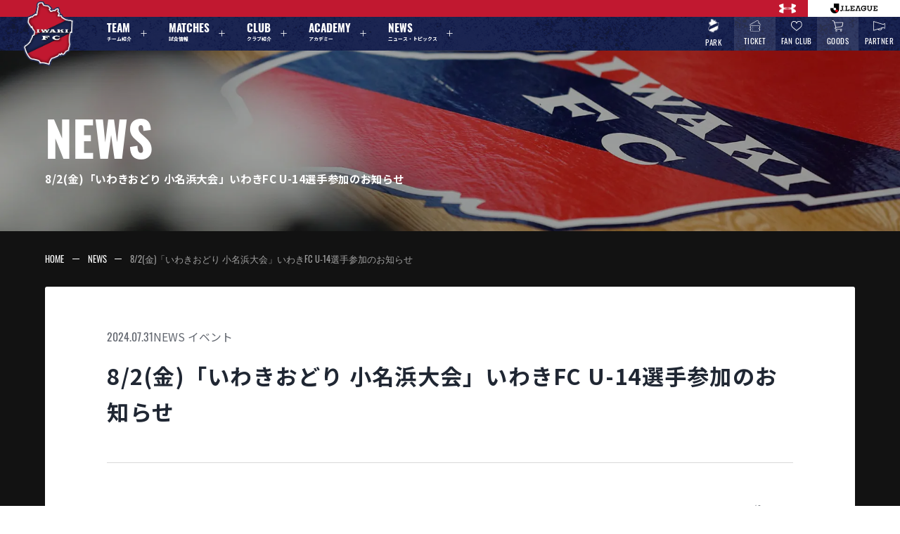

--- FILE ---
content_type: text/html; charset=UTF-8
request_url: http://iwakifc.com/2024/07/31/iwakiodorionahama0802/
body_size: 13210
content:
<!DOCTYPE html>
<html id="__wholeBody" dir="ltr" lang="ja" prefix="og: https://ogp.me/ns#" style="margin-top:0 !important;">
<head>

  <meta charset="UTF-8">
  <meta name="viewport" content="width=device-width, initial-scale=1">
  <meta name="msvalidate.01" content="A4860D545BD589454B89CA7E4D547ACB" />
  <link rel="profile" href="http://gmpg.org/xfn/11">
  <link rel="stylesheet" type="text/css" href="http://iwakifc.com/wp-content/themes/iwakifc-wp/assets/css/cssreset-min.css">
  <link rel="stylesheet" type="text/css" href="http://iwakifc.com/wp-content/themes/iwakifc-wp/assets/css/style.css?ver=20260122123156">
  <link rel="stylesheet" type="text/css" href="http://iwakifc.com/wp-content/themes/iwakifc-wp/assets/css/common_2205.css">
  <link rel="stylesheet" type="text/css" href="http://iwakifc.com/wp-content/themes/iwakifc-wp/assets/css/login.css">
  <link href="https://use.fontawesome.com/releases/v5.13.1/css/all.css" rel="stylesheet">

  <link rel="icon" type="image/png" href="http://iwakifc.com/wp-content/themes/iwakifc-wp/assets/images/__favicon.png" sizes="32x32" />
  <link rel="icon" type="image/png" href="http://iwakifc.com/wp-content/themes/iwakifc-wp/assets/images/__favicon.png" sizes="64x64" />
  <link rel="icon" type="image/png" href="http://iwakifc.com/wp-content/themes/iwakifc-wp/assets/images/__favicon.png" sizes="96x96" />
  <link rel="icon" type="image/png" href="http://iwakifc.com/wp-content/themes/iwakifc-wp/assets/images/__favicon.png" sizes="192x192" />
  <link rel="icon" type="image/png" href="http://iwakifc.com/wp-content/themes/iwakifc-wp/assets/images/__favicon.png" sizes="256x256" />
  <link rel="icon" type="image/png" href="http://iwakifc.com/wp-content/themes/iwakifc-wp/assets/images/__favicon.png" sizes="512x512" />
  <script>(function(html){html.className = html.className.replace(/\bno-js\b/,'js')})(document.documentElement);</script>
<title>8/2(金)「いわきおどり 小名浜大会」いわきFC U-14選手参加のお知らせ - いわきFC Official Site</title>

		<!-- All in One SEO 4.9.3 - aioseo.com -->
	<meta name="description" content="このたび、8月2日（金）に開催される「いわきおどり 小名浜大会」にいわきFC U-14の選手が参加いたしますの" />
	<meta name="robots" content="max-image-preview:large" />
	<meta name="author" content="栁澤凛"/>
	<link rel="canonical" href="http://iwakifc.com/2024/07/31/iwakiodorionahama0802/" />
	<meta name="generator" content="All in One SEO (AIOSEO) 4.9.3" />
		<meta property="og:locale" content="ja_JP" />
		<meta property="og:site_name" content="いわきFC Official Site -" />
		<meta property="og:type" content="article" />
		<meta property="og:title" content="8/2(金)「いわきおどり 小名浜大会」いわきFC U-14選手参加のお知らせ - いわきFC Official Site" />
		<meta property="og:description" content="このたび、8月2日（金）に開催される「いわきおどり 小名浜大会」にいわきFC U-14の選手が参加いたしますの" />
		<meta property="og:url" content="http://iwakifc.com/2024/07/31/iwakiodorionahama0802/" />
		<meta property="og:image" content="http://iwakifc.com/wp-content/uploads/2024/02/ogp_facebook.jpg" />
		<meta property="og:image:width" content="1640" />
		<meta property="og:image:height" content="856" />
		<meta property="article:published_time" content="2024-07-31T06:29:35+00:00" />
		<meta property="article:modified_time" content="2024-07-31T07:24:04+00:00" />
		<meta property="article:publisher" content="https://www.facebook.com/iwakifc.official/" />
		<meta name="twitter:card" content="summary_large_image" />
		<meta name="twitter:site" content="@IwakiFcOfficial" />
		<meta name="twitter:title" content="8/2(金)「いわきおどり 小名浜大会」いわきFC U-14選手参加のお知らせ - いわきFC Official Site" />
		<meta name="twitter:description" content="このたび、8月2日（金）に開催される「いわきおどり 小名浜大会」にいわきFC U-14の選手が参加いたしますの" />
		<meta name="twitter:creator" content="@IwakiFcOfficial" />
		<meta name="twitter:image" content="http://iwakifc.com/wp-content/uploads/2024/02/ogp.jpg" />
		<script type="application/ld+json" class="aioseo-schema">
			{"@context":"https:\/\/schema.org","@graph":[{"@type":"BlogPosting","@id":"http:\/\/iwakifc.com\/2024\/07\/31\/iwakiodorionahama0802\/#blogposting","name":"8\/2(\u91d1)\u300c\u3044\u308f\u304d\u304a\u3069\u308a \u5c0f\u540d\u6d5c\u5927\u4f1a\u300d\u3044\u308f\u304dFC U-14\u9078\u624b\u53c2\u52a0\u306e\u304a\u77e5\u3089\u305b - \u3044\u308f\u304dFC Official Site","headline":"8\/2(\u91d1)\u300c\u3044\u308f\u304d\u304a\u3069\u308a \u5c0f\u540d\u6d5c\u5927\u4f1a\u300d\u3044\u308f\u304dFC U-14\u9078\u624b\u53c2\u52a0\u306e\u304a\u77e5\u3089\u305b","author":{"@id":"http:\/\/iwakifc.com\/author\/yanagisawa\/#author"},"publisher":{"@id":"http:\/\/iwakifc.com\/#organization"},"image":{"@type":"ImageObject","url":"http:\/\/iwakifc.com\/wp-content\/uploads\/2024\/02\/cropped-favicon.png","@id":"http:\/\/iwakifc.com\/#articleImage","width":512,"height":512},"datePublished":"2024-07-31T15:29:35+09:00","dateModified":"2024-07-31T16:24:04+09:00","inLanguage":"ja","mainEntityOfPage":{"@id":"http:\/\/iwakifc.com\/2024\/07\/31\/iwakiodorionahama0802\/#webpage"},"isPartOf":{"@id":"http:\/\/iwakifc.com\/2024\/07\/31\/iwakiodorionahama0802\/#webpage"},"articleSection":"NEWS, \u30a4\u30d9\u30f3\u30c8"},{"@type":"BreadcrumbList","@id":"http:\/\/iwakifc.com\/2024\/07\/31\/iwakiodorionahama0802\/#breadcrumblist","itemListElement":[{"@type":"ListItem","@id":"http:\/\/iwakifc.com#listItem","position":1,"name":"\u5bb6","item":"http:\/\/iwakifc.com","nextItem":{"@type":"ListItem","@id":"http:\/\/iwakifc.com\/category\/news\/#listItem","name":"NEWS"}},{"@type":"ListItem","@id":"http:\/\/iwakifc.com\/category\/news\/#listItem","position":2,"name":"NEWS","item":"http:\/\/iwakifc.com\/category\/news\/","nextItem":{"@type":"ListItem","@id":"http:\/\/iwakifc.com\/category\/news\/events\/#listItem","name":"\u30a4\u30d9\u30f3\u30c8"},"previousItem":{"@type":"ListItem","@id":"http:\/\/iwakifc.com#listItem","name":"\u5bb6"}},{"@type":"ListItem","@id":"http:\/\/iwakifc.com\/category\/news\/events\/#listItem","position":3,"name":"\u30a4\u30d9\u30f3\u30c8","item":"http:\/\/iwakifc.com\/category\/news\/events\/","nextItem":{"@type":"ListItem","@id":"http:\/\/iwakifc.com\/2024\/07\/31\/iwakiodorionahama0802\/#listItem","name":"8\/2(\u91d1)\u300c\u3044\u308f\u304d\u304a\u3069\u308a \u5c0f\u540d\u6d5c\u5927\u4f1a\u300d\u3044\u308f\u304dFC U-14\u9078\u624b\u53c2\u52a0\u306e\u304a\u77e5\u3089\u305b"},"previousItem":{"@type":"ListItem","@id":"http:\/\/iwakifc.com\/category\/news\/#listItem","name":"NEWS"}},{"@type":"ListItem","@id":"http:\/\/iwakifc.com\/2024\/07\/31\/iwakiodorionahama0802\/#listItem","position":4,"name":"8\/2(\u91d1)\u300c\u3044\u308f\u304d\u304a\u3069\u308a \u5c0f\u540d\u6d5c\u5927\u4f1a\u300d\u3044\u308f\u304dFC U-14\u9078\u624b\u53c2\u52a0\u306e\u304a\u77e5\u3089\u305b","previousItem":{"@type":"ListItem","@id":"http:\/\/iwakifc.com\/category\/news\/events\/#listItem","name":"\u30a4\u30d9\u30f3\u30c8"}}]},{"@type":"Organization","@id":"http:\/\/iwakifc.com\/#organization","name":"\u3044\u308f\u304dFC Official Site","url":"http:\/\/iwakifc.com\/","logo":{"@type":"ImageObject","url":"http:\/\/iwakifc.com\/wp-content\/uploads\/2024\/02\/cropped-favicon.png","@id":"http:\/\/iwakifc.com\/2024\/07\/31\/iwakiodorionahama0802\/#organizationLogo","width":512,"height":512},"image":{"@id":"http:\/\/iwakifc.com\/2024\/07\/31\/iwakiodorionahama0802\/#organizationLogo"},"sameAs":["https:\/\/www.facebook.com\/iwakifc.official\/","https:\/\/twitter.com\/IwakiFcOfficial","https:\/\/www.instagram.com\/iwakifc\/","https:\/\/www.youtube.com\/c\/iwakifctv"]},{"@type":"Person","@id":"http:\/\/iwakifc.com\/author\/yanagisawa\/#author","url":"http:\/\/iwakifc.com\/author\/yanagisawa\/","name":"\u6801\u6fa4\u51db","image":{"@type":"ImageObject","@id":"http:\/\/iwakifc.com\/2024\/07\/31\/iwakiodorionahama0802\/#authorImage","url":"https:\/\/secure.gravatar.com\/avatar\/239064ed4a98ff2187a9d791c0c9fca3bd4c86ad8f1245c8662c8b2d22b75c9d?s=96&d=mm&r=g","width":96,"height":96,"caption":"\u6801\u6fa4\u51db"}},{"@type":"WebPage","@id":"http:\/\/iwakifc.com\/2024\/07\/31\/iwakiodorionahama0802\/#webpage","url":"http:\/\/iwakifc.com\/2024\/07\/31\/iwakiodorionahama0802\/","name":"8\/2(\u91d1)\u300c\u3044\u308f\u304d\u304a\u3069\u308a \u5c0f\u540d\u6d5c\u5927\u4f1a\u300d\u3044\u308f\u304dFC U-14\u9078\u624b\u53c2\u52a0\u306e\u304a\u77e5\u3089\u305b - \u3044\u308f\u304dFC Official Site","description":"\u3053\u306e\u305f\u3073\u30018\u67082\u65e5\uff08\u91d1\uff09\u306b\u958b\u50ac\u3055\u308c\u308b\u300c\u3044\u308f\u304d\u304a\u3069\u308a \u5c0f\u540d\u6d5c\u5927\u4f1a\u300d\u306b\u3044\u308f\u304dFC U-14\u306e\u9078\u624b\u304c\u53c2\u52a0\u3044\u305f\u3057\u307e\u3059\u306e","inLanguage":"ja","isPartOf":{"@id":"http:\/\/iwakifc.com\/#website"},"breadcrumb":{"@id":"http:\/\/iwakifc.com\/2024\/07\/31\/iwakiodorionahama0802\/#breadcrumblist"},"author":{"@id":"http:\/\/iwakifc.com\/author\/yanagisawa\/#author"},"creator":{"@id":"http:\/\/iwakifc.com\/author\/yanagisawa\/#author"},"datePublished":"2024-07-31T15:29:35+09:00","dateModified":"2024-07-31T16:24:04+09:00"},{"@type":"WebSite","@id":"http:\/\/iwakifc.com\/#website","url":"http:\/\/iwakifc.com\/","name":"\u3044\u308f\u304dFC Official Site","inLanguage":"ja","publisher":{"@id":"http:\/\/iwakifc.com\/#organization"}}]}
		</script>
		<!-- All in One SEO -->

    <script>
        var ajaxurl = 'http://iwakifc.com/wp-admin/admin-ajax.php';
    </script>
<link rel="manifest" href="/pwa-manifest.json">
<link rel="apple-touch-icon" sizes="512x512" href="https://iwakifc.com/wp-content/uploads/2024/03/favicon.png">
<link rel="apple-touch-icon-precomposed" sizes="192x192" href="http://iwakifc.com/wp-content/uploads/2024/06/favicon.png">
<link rel="alternate" type="application/rss+xml" title="いわきFC Official Site &raquo; 8/2(金)「いわきおどり 小名浜大会」いわきFC U-14選手参加のお知らせ のコメントのフィード" href="http://iwakifc.com/2024/07/31/iwakiodorionahama0802/feed/" />
<link rel="alternate" title="oEmbed (JSON)" type="application/json+oembed" href="http://iwakifc.com/wp-json/oembed/1.0/embed?url=http%3A%2F%2Fiwakifc.com%2F2024%2F07%2F31%2Fiwakiodorionahama0802%2F" />
<link rel="alternate" title="oEmbed (XML)" type="text/xml+oembed" href="http://iwakifc.com/wp-json/oembed/1.0/embed?url=http%3A%2F%2Fiwakifc.com%2F2024%2F07%2F31%2Fiwakiodorionahama0802%2F&#038;format=xml" />
<style id='wp-img-auto-sizes-contain-inline-css' type='text/css'>
img:is([sizes=auto i],[sizes^="auto," i]){contain-intrinsic-size:3000px 1500px}
/*# sourceURL=wp-img-auto-sizes-contain-inline-css */
</style>
<style id='wp-emoji-styles-inline-css' type='text/css'>

	img.wp-smiley, img.emoji {
		display: inline !important;
		border: none !important;
		box-shadow: none !important;
		height: 1em !important;
		width: 1em !important;
		margin: 0 0.07em !important;
		vertical-align: -0.1em !important;
		background: none !important;
		padding: 0 !important;
	}
/*# sourceURL=wp-emoji-styles-inline-css */
</style>
<style id='wp-block-library-inline-css' type='text/css'>
:root{--wp-block-synced-color:#7a00df;--wp-block-synced-color--rgb:122,0,223;--wp-bound-block-color:var(--wp-block-synced-color);--wp-editor-canvas-background:#ddd;--wp-admin-theme-color:#007cba;--wp-admin-theme-color--rgb:0,124,186;--wp-admin-theme-color-darker-10:#006ba1;--wp-admin-theme-color-darker-10--rgb:0,107,160.5;--wp-admin-theme-color-darker-20:#005a87;--wp-admin-theme-color-darker-20--rgb:0,90,135;--wp-admin-border-width-focus:2px}@media (min-resolution:192dpi){:root{--wp-admin-border-width-focus:1.5px}}.wp-element-button{cursor:pointer}:root .has-very-light-gray-background-color{background-color:#eee}:root .has-very-dark-gray-background-color{background-color:#313131}:root .has-very-light-gray-color{color:#eee}:root .has-very-dark-gray-color{color:#313131}:root .has-vivid-green-cyan-to-vivid-cyan-blue-gradient-background{background:linear-gradient(135deg,#00d084,#0693e3)}:root .has-purple-crush-gradient-background{background:linear-gradient(135deg,#34e2e4,#4721fb 50%,#ab1dfe)}:root .has-hazy-dawn-gradient-background{background:linear-gradient(135deg,#faaca8,#dad0ec)}:root .has-subdued-olive-gradient-background{background:linear-gradient(135deg,#fafae1,#67a671)}:root .has-atomic-cream-gradient-background{background:linear-gradient(135deg,#fdd79a,#004a59)}:root .has-nightshade-gradient-background{background:linear-gradient(135deg,#330968,#31cdcf)}:root .has-midnight-gradient-background{background:linear-gradient(135deg,#020381,#2874fc)}:root{--wp--preset--font-size--normal:16px;--wp--preset--font-size--huge:42px}.has-regular-font-size{font-size:1em}.has-larger-font-size{font-size:2.625em}.has-normal-font-size{font-size:var(--wp--preset--font-size--normal)}.has-huge-font-size{font-size:var(--wp--preset--font-size--huge)}.has-text-align-center{text-align:center}.has-text-align-left{text-align:left}.has-text-align-right{text-align:right}.has-fit-text{white-space:nowrap!important}#end-resizable-editor-section{display:none}.aligncenter{clear:both}.items-justified-left{justify-content:flex-start}.items-justified-center{justify-content:center}.items-justified-right{justify-content:flex-end}.items-justified-space-between{justify-content:space-between}.screen-reader-text{border:0;clip-path:inset(50%);height:1px;margin:-1px;overflow:hidden;padding:0;position:absolute;width:1px;word-wrap:normal!important}.screen-reader-text:focus{background-color:#ddd;clip-path:none;color:#444;display:block;font-size:1em;height:auto;left:5px;line-height:normal;padding:15px 23px 14px;text-decoration:none;top:5px;width:auto;z-index:100000}html :where(.has-border-color){border-style:solid}html :where([style*=border-top-color]){border-top-style:solid}html :where([style*=border-right-color]){border-right-style:solid}html :where([style*=border-bottom-color]){border-bottom-style:solid}html :where([style*=border-left-color]){border-left-style:solid}html :where([style*=border-width]){border-style:solid}html :where([style*=border-top-width]){border-top-style:solid}html :where([style*=border-right-width]){border-right-style:solid}html :where([style*=border-bottom-width]){border-bottom-style:solid}html :where([style*=border-left-width]){border-left-style:solid}html :where(img[class*=wp-image-]){height:auto;max-width:100%}:where(figure){margin:0 0 1em}html :where(.is-position-sticky){--wp-admin--admin-bar--position-offset:var(--wp-admin--admin-bar--height,0px)}@media screen and (max-width:600px){html :where(.is-position-sticky){--wp-admin--admin-bar--position-offset:0px}}

/*# sourceURL=wp-block-library-inline-css */
</style>
<style id='classic-theme-styles-inline-css' type='text/css'>
/*! This file is auto-generated */
.wp-block-button__link{color:#fff;background-color:#32373c;border-radius:9999px;box-shadow:none;text-decoration:none;padding:calc(.667em + 2px) calc(1.333em + 2px);font-size:1.125em}.wp-block-file__button{background:#32373c;color:#fff;text-decoration:none}
/*# sourceURL=/wp-includes/css/classic-themes.min.css */
</style>
<link rel='stylesheet' id='contact-form-7-css' href='http://iwakifc.com/wp-content/plugins/contact-form-7/includes/css/styles.css?ver=6.1.4' type='text/css' media='all' />
<link rel='stylesheet' id='pwaforwp-style-css' href='http://iwakifc.com/wp-content/plugins/pwa-for-wp/assets/css/pwaforwp-main.min.css?ver=1.7.83' type='text/css' media='all' />
<link rel="https://api.w.org/" href="http://iwakifc.com/wp-json/" /><link rel="alternate" title="JSON" type="application/json" href="http://iwakifc.com/wp-json/wp/v2/posts/32795" /><link rel="EditURI" type="application/rsd+xml" title="RSD" href="http://iwakifc.com/xmlrpc.php?rsd" />
<meta name="generator" content="WordPress 6.9" />
<link rel='shortlink' href='http://iwakifc.com/?p=32795' />
<link rel="pingback" href="http://iwakifc.com/xmlrpc.php">
<link rel="icon" href="http://iwakifc.com/wp-content/uploads/2024/02/cropped-favicon2-32x32.png" sizes="32x32" />
<link rel="icon" href="http://iwakifc.com/wp-content/uploads/2024/02/cropped-favicon2-192x192.png" sizes="192x192" />
<meta name="msapplication-TileImage" content="http://iwakifc.com/wp-content/uploads/2024/02/cropped-favicon2-270x270.png" />
<meta name="pwaforwp" content="wordpress-plugin"/>
        <meta name="theme-color" content="rgb(193,24,48)">
        <meta name="apple-mobile-web-app-title" content="IWAKI FC">
        <meta name="application-name" content="IWAKI FC">
        <meta name="apple-mobile-web-app-capable" content="yes">
        <meta name="apple-mobile-web-app-status-bar-style" content="default">
        <meta name="mobile-web-app-capable" content="yes">
        <meta name="apple-touch-fullscreen" content="yes">
<link rel="apple-touch-icon" sizes="192x192" href="https://iwakifc.com/wp-content/uploads/2024/06/favicon.png">
<link rel="apple-touch-icon" sizes="512x512" href="https://iwakifc.com/wp-content/uploads/2024/06/favicon.png">

  <link rel="icon" type="image/x-icon" href="http://iwakifc.com/wp-content/themes/iwakifc-wp/assets/images/favicon.png">
  <link rel="apple-touch-icon" sizes="180x180" href="http://iwakifc.com/wp-content/themes/iwakifc-wp/assets/images/favicon.png">

  <link rel="preconnect" href="https://fonts.googleapis.com">
  <link rel="preconnect" href="https://fonts.gstatic.com" crossorigin>
  <link href="https://fonts.googleapis.com/css2?family=Noto+Sans+JP:wght@400;700;900&display=swap" rel="stylesheet">
  <link rel="stylesheet" href="https://use.typekit.net/pzw2dvy.css">

  <!-- Google tag (gtag.js) -->
  <script async src="https://www.googletagmanager.com/gtag/js?id=G-WZJLFQD9C6"></script>
  <script>
    window.dataLayer = window.dataLayer || [];
    function gtag(){dataLayer.push(arguments);}
    gtag('js', new Date());

    gtag('config', 'G-WZJLFQD9C6');
  </script>
</head>

<body id="__globalContainer" class="__notFront">

  <header id="__globalHeader">
    <div class="__headerInner">
      <div id="iframeAds">
        <iframe src="https://www.jleague.jp/jheader/iwaki.html"></iframe>
      </div>
      <div class="__top">
        <ul>
          <li><a href="https://www.underarmour.co.jp/top/CSfTop.jsp" target="_blank"><img src="http://iwakifc.com/wp-content/themes/iwakifc-wp/assets/images/underarmour.png" alt="アンダーアーマー"></a></li>
          <li><a href="javascript:void(0);" id="openAds"><img src="http://iwakifc.com/wp-content/themes/iwakifc-wp/assets/images/jleague.png" alt="Jリーグ"></a></li>
        </ul>
        <script>
          const thisHeader = document.getElementById("__globalHeader")
          const openAds    = document.getElementById("openAds")
          openAds.addEventListener('click', function(){
            thisHeader.classList.toggle('openAds')
          })
        </script>
      </div>
      <div class="__bottom">
        <div class="__block">
          <h1 class="__logo"><a href="http://iwakifc.com"><img src="http://iwakifc.com/wp-content/themes/iwakifc-wp/assets/images/logo.png" alt="いわきFC Official Site"></a></h1>
          <nav>
            <ul class="__mainMenu">
              <li class="__parent">
                <button>
                  <div class="__icon"><img src="http://iwakifc.com/wp-content/themes/iwakifc-wp/assets/images/icons/menu__team.svg"></div>
                  <span>TEAM</span>
                  <span>チーム紹介</span>
                  <svg xmlns="http://www.w3.org/2000/svg" width="24" height="24" viewBox="0 0 24 24" fill="none" stroke="#FFFFFF" stroke-width="1.5" stroke-linecap="round" stroke-linejoin="round"><line x1="12" y1="5" x2="12" y2="19"></line><line x1="5" y1="12" x2="19" y2="12"></line></svg>
                </button>
                <ul class="__child">
                  <p class="__childTitle"><span>ABOUT</span><span>チーム紹介</span></p>
                  <li><a href="http://iwakifc.com/team/"><span>選手スタッフ一覧</span><svg xmlns="http://www.w3.org/2000/svg" width="24" height="24" viewBox="0 0 24 24" fill="none" stroke="#FFFFFF" stroke-width="1.5" stroke-linecap="round" stroke-linejoin="round"><path d="M9 18l6-6-6-6"/></svg></a></li>
                  <li><a href="http://iwakifc.com/schedule/"><span>チームスケジュール</span><svg xmlns="http://www.w3.org/2000/svg" width="24" height="24" viewBox="0 0 24 24" fill="none" stroke="#FFFFFF" stroke-width="1.5" stroke-linecap="round" stroke-linejoin="round"><path d="M9 18l6-6-6-6"/></svg></a></li>
                  <li><a href="http://iwakifc.com/practice-observation/"><span>練習見学について</span><svg xmlns="http://www.w3.org/2000/svg" width="24" height="24" viewBox="0 0 24 24" fill="none" stroke="#FFFFFF" stroke-width="1.5" stroke-linecap="round" stroke-linejoin="round"><path d="M9 18l6-6-6-6"/></svg></a></li>
                </ul>
              </li>
              <li class="__parent">
                <button>
                  <div class="__icon"><img src="http://iwakifc.com/wp-content/themes/iwakifc-wp/assets/images/menus/matches.svg"></div>
                  <span>MATCHES</span>
                  <span>試合情報</span>
                  <svg xmlns="http://www.w3.org/2000/svg" width="24" height="24" viewBox="0 0 24 24" fill="none" stroke="#FFFFFF" stroke-width="1.5" stroke-linecap="round" stroke-linejoin="round"><line x1="12" y1="5" x2="12" y2="19"></line><line x1="5" y1="12" x2="19" y2="12"></line></svg>
                </button>
                <ul class="__child">
                  <div class="isTwoBlock">
                    <div class="block">
                      <p class="__childTitle"><span>NEXT MATCH</span><span>次のホーム試合</span></p>
                                                <article class="__matchSliderItem swiper-slide">
                            <a href="http://iwakifc.com/matches/%e6%98%8e%e6%b2%bb%e5%ae%89%e7%94%b0%ef%bd%8a%ef%bc%92%e3%83%bb%ef%bd%8a%ef%bc%93%e7%99%be%e5%b9%b4%e6%a7%8b%e6%83%b3%e3%83%aa%e3%83%bc%e3%82%b0-%e5%9c%b0%e5%9f%9f%e3%83%aa%e3%83%bc%e3%82%b0%e3%83%a9/" class="__matchSliderItemWrapper">
                                <div class="__main">
                                                                        <div class="__symbol"><div class="__img"><img src="http://iwakifc.com/wp-content/uploads/2023/07/logo.png" alt="いわきFC"></div></div>
                                    <div class="__info">
                                        <time>
                                                                                            2026.02.08 SUN<br>
                                                <span>14:00 <small>KICK OFF</small></span>
                                                                                    </time>
                                        <h1 class="__matchname">いわきFC <small>VS</small> 北海道コンサドーレ札幌</h1>
                                                                                <p class="__place">
                                            <object>
                                                <a href="https://maps.app.goo.gl/Jwbv3wNzw2zMdL267" target="_blank">ハワイアンズスタジアムいわき</a>
                                            </object>
                                        </p>
                                    </div>
                                    <div class="__symbol"><div class="__img"><img src="http://iwakifc.com/wp-content/uploads/2024/12/コンサドーレ.png" alt="北海道コンサドーレ札幌"></div></div>
                                </div>
                                <div class="__act">
                                                                            <ul>
                                            <li><object><a href="http://iwakifc.com/matches/%e6%98%8e%e6%b2%bb%e5%ae%89%e7%94%b0%ef%bd%8a%ef%bc%92%e3%83%bb%ef%bd%8a%ef%bc%93%e7%99%be%e5%b9%b4%e6%a7%8b%e6%83%b3%e3%83%aa%e3%83%bc%e3%82%b0-%e5%9c%b0%e5%9f%9f%e3%83%aa%e3%83%bc%e3%82%b0%e3%83%a9/"><span>試合情報をみる</span><svg xmlns="http://www.w3.org/2000/svg" width="24" height="24" viewBox="0 0 24 24" fill="none" stroke="#FFFFFF" stroke-width="1.5" stroke-linecap="round" stroke-linejoin="round"><path d="M9 18l6-6-6-6"/></svg></a></object></li>
                                            <li><object><a href="https://www.jleague-ticket.jp/club/iw/" target="_blank"><span>チケットを購入する</span><svg xmlns="http://www.w3.org/2000/svg" width="24" height="24" viewBox="0 0 24 24" fill="none" stroke="#FFFFFF" stroke-width="1.5" stroke-linecap="round" stroke-linejoin="round"><path d="M9 18l6-6-6-6"/></svg></a></object></li>
                                        </ul>
                                                                    </div>
                            </a>
                        </article>
                                            </div>
                    <div class="block">
                      <p class="__childTitle"><span>MATCHES</span><span>試合情報</span></p>
                      <li><a href="http://iwakifc.com/matches/"><span>試合一覧</span><svg xmlns="http://www.w3.org/2000/svg" width="24" height="24" viewBox="0 0 24 24" fill="none" stroke="#FFFFFF" stroke-width="1.5" stroke-linecap="round" stroke-linejoin="round"><path d="M9 18l6-6-6-6"/></svg></a></li>
                      <li><a href="http://iwakifc.com/manners_rules/"><span>観戦マナー &amp; ルールについて</span><svg xmlns="http://www.w3.org/2000/svg" width="24" height="24" viewBox="0 0 24 24" fill="none" stroke="#FFFFFF" stroke-width="1.5" stroke-linecap="round" stroke-linejoin="round"><path d="M9 18l6-6-6-6"/></svg></a></li>
                      <li><a href="http://iwakifc.com/disability-supporter/"><span>障がいのある皆さまへ</span><svg xmlns="http://www.w3.org/2000/svg" width="24" height="24" viewBox="0 0 24 24" fill="none" stroke="#FFFFFF" stroke-width="1.5" stroke-linecap="round" stroke-linejoin="round"><path d="M9 18l6-6-6-6"/></svg></a></li>
                      <li><a href="http://iwakifc.com/hawaiians-stadium/"><span>ハワイアンズスタジアムいわき</span><svg xmlns="http://www.w3.org/2000/svg" width="24" height="24" viewBox="0 0 24 24" fill="none" stroke="#FFFFFF" stroke-width="1.5" stroke-linecap="round" stroke-linejoin="round"><path d="M9 18l6-6-6-6"/></svg></a></li>
                    </div>
                  </div>
                </ul>
              </li>
              <li class="__parent">
                <button>
                  <div class="__icon"><img src="http://iwakifc.com/wp-content/themes/iwakifc-wp/assets/images/menus/club.svg"></div>
                  <span>CLUB</span>
                  <span>クラブ紹介</span>
                  <svg xmlns="http://www.w3.org/2000/svg" width="24" height="24" viewBox="0 0 24 24" fill="none" stroke="#FFFFFF" stroke-width="1.5" stroke-linecap="round" stroke-linejoin="round"><line x1="12" y1="5" x2="12" y2="19"></line><line x1="5" y1="12" x2="19" y2="12"></line></svg>
                </button>
                <ul class="__child">
                  <p class="__childTitle"><span>CLUB</span><span>クラブ紹介</span></p>
                  <li><a href="http://iwakifc.com/company/"><span>会社概要</span><svg xmlns="http://www.w3.org/2000/svg" width="24" height="24" viewBox="0 0 24 24" fill="none" stroke="#FFFFFF" stroke-width="1.5" stroke-linecap="round" stroke-linejoin="round"><path d="M9 18l6-6-6-6"/></svg></a></li>
                  <li><a href="http://iwakifc.com/club/profile/"><span>クラブプロフィール</span><svg xmlns="http://www.w3.org/2000/svg" width="24" height="24" viewBox="0 0 24 24" fill="none" stroke="#FFFFFF" stroke-width="1.5" stroke-linecap="round" stroke-linejoin="round"><path d="M9 18l6-6-6-6"/></svg></a></li>
                  <li><a href="http://iwakifc.com/club/philosophy/"><span>フィロソフィー</span><svg xmlns="http://www.w3.org/2000/svg" width="24" height="24" viewBox="0 0 24 24" fill="none" stroke="#FFFFFF" stroke-width="1.5" stroke-linecap="round" stroke-linejoin="round"><path d="M9 18l6-6-6-6"/></svg></a></li>
                  <li><a href="http://iwakifc.com/club/message/"><span>メッセージ</span><svg xmlns="http://www.w3.org/2000/svg" width="24" height="24" viewBox="0 0 24 24" fill="none" stroke="#FFFFFF" stroke-width="1.5" stroke-linecap="round" stroke-linejoin="round"><path d="M9 18l6-6-6-6"/></svg></a></li>
                  <li><a href="http://iwakifc.com/club/history/"><span>ヒストリー</span><svg xmlns="http://www.w3.org/2000/svg" width="24" height="24" viewBox="0 0 24 24" fill="none" stroke="#FFFFFF" stroke-width="1.5" stroke-linecap="round" stroke-linejoin="round"><path d="M9 18l6-6-6-6"/></svg></a></li>
                  <li><a href="http://iwakifc.com/club/facility/"><span>いわきFCパーク</span><svg xmlns="http://www.w3.org/2000/svg" width="24" height="24" viewBox="0 0 24 24" fill="none" stroke="#FFFFFF" stroke-width="1.5" stroke-linecap="round" stroke-linejoin="round"><path d="M9 18l6-6-6-6"/></svg></a></li>
                  <li><a href="http://iwakifc.com/club/partner/"><span>パートナー</span><svg xmlns="http://www.w3.org/2000/svg" width="24" height="24" viewBox="0 0 24 24" fill="none" stroke="#FFFFFF" stroke-width="1.5" stroke-linecap="round" stroke-linejoin="round"><path d="M9 18l6-6-6-6"/></svg></a></li>
                  <li><a href="http://iwakifc.com/club/sdgs/"><span>SDGs</span><svg xmlns="http://www.w3.org/2000/svg" width="24" height="24" viewBox="0 0 24 24" fill="none" stroke="#FFFFFF" stroke-width="1.5" stroke-linecap="round" stroke-linejoin="round"><path d="M9 18l6-6-6-6"/></svg></a></li>
                </ul>
              </li>
              <li class="__parent">
                <button>
                  <div class="__icon"><img src="http://iwakifc.com/wp-content/themes/iwakifc-wp/assets/images/menus/academy.svg"></div>
                  <span>ACADEMY</span>
                  <span>アカデミー</span>
                  <svg xmlns="http://www.w3.org/2000/svg" width="24" height="24" viewBox="0 0 24 24" fill="none" stroke="#FFFFFF" stroke-width="1.5" stroke-linecap="round" stroke-linejoin="round"><line x1="12" y1="5" x2="12" y2="19"></line><line x1="5" y1="12" x2="19" y2="12"></line></svg>
                </button>
                <ul class="__child">
                  <p class="__childTitle"><span>ACADEMY</span><span>アカデミー</span></p>
                  <li><a href="http://iwakifc.com/academy/"><span>アカデミーについて</span><svg xmlns="http://www.w3.org/2000/svg" width="24" height="24" viewBox="0 0 24 24" fill="none" stroke="#FFFFFF" stroke-width="1.5" stroke-linecap="round" stroke-linejoin="round"><path d="M9 18l6-6-6-6"/></svg></a></li>
                  <li><a href="http://iwakifc.com/academy/u-18/"><span>U-18/U-15</span><svg xmlns="http://www.w3.org/2000/svg" width="24" height="24" viewBox="0 0 24 24" fill="none" stroke="#FFFFFF" stroke-width="1.5" stroke-linecap="round" stroke-linejoin="round"><path d="M9 18l6-6-6-6"/></svg></a></li>
                  <li><a href="http://iwakifc.com/academy/girls-u-15/"><span>Girls U-15</span><svg xmlns="http://www.w3.org/2000/svg" width="24" height="24" viewBox="0 0 24 24" fill="none" stroke="#FFFFFF" stroke-width="1.5" stroke-linecap="round" stroke-linejoin="round"><path d="M9 18l6-6-6-6"/></svg></a></li>
                  <li><a href="http://iwakifc.com/academy/sports-athletics/"><span>いわきスポーツアスレチックアカデミー</span><svg xmlns="http://www.w3.org/2000/svg" width="24" height="24" viewBox="0 0 24 24" fill="none" stroke="#FFFFFF" stroke-width="1.5" stroke-linecap="round" stroke-linejoin="round"><path d="M9 18l6-6-6-6"/></svg></a></li>
                </ul>
              </li>
              <li class="__parent">
                <button>
                  <div class="__icon"><img src="http://iwakifc.com/wp-content/themes/iwakifc-wp/assets/images/menus/news.svg"></div>
                  <span>NEWS</span>
                  <span>ニュース・トピックス</span></span>
                  <svg xmlns="http://www.w3.org/2000/svg" width="24" height="24" viewBox="0 0 24 24" fill="none" stroke="#FFFFFF" stroke-width="1.5" stroke-linecap="round" stroke-linejoin="round"><line x1="12" y1="5" x2="12" y2="19"></line><line x1="5" y1="12" x2="19" y2="12"></line></svg>
                </button>
                <ul class="__child">
                  <p class="__childTitle"><span>NEWS</span><span>ニュース・トピックス</span></p>
                  <li><a href="http://iwakifc.com/news/"><span>すべてのニュース</span><svg xmlns="http://www.w3.org/2000/svg" width="24" height="24" viewBox="0 0 24 24" fill="none" stroke="#FFFFFF" stroke-width="1.5" stroke-linecap="round" stroke-linejoin="round"><path d="M9 18l6-6-6-6"/></svg></a></li>
                                    <li><a href="http://iwakifc.com/category/team/"><span>チーム</span><svg xmlns="http://www.w3.org/2000/svg" width="24" height="24" viewBox="0 0 24 24" fill="none" stroke="#FFFFFF" stroke-width="1.5" stroke-linecap="round" stroke-linejoin="round"><path d="M9 18l6-6-6-6"/></svg></a></li>
                                    <li><a href="http://iwakifc.com/category/club/"><span>クラブ</span><svg xmlns="http://www.w3.org/2000/svg" width="24" height="24" viewBox="0 0 24 24" fill="none" stroke="#FFFFFF" stroke-width="1.5" stroke-linecap="round" stroke-linejoin="round"><path d="M9 18l6-6-6-6"/></svg></a></li>
                                    <li><a href="http://iwakifc.com/category/events/"><span>イベント</span><svg xmlns="http://www.w3.org/2000/svg" width="24" height="24" viewBox="0 0 24 24" fill="none" stroke="#FFFFFF" stroke-width="1.5" stroke-linecap="round" stroke-linejoin="round"><path d="M9 18l6-6-6-6"/></svg></a></li>
                                    <li><a href="http://iwakifc.com/category/media/"><span>メディア出演情報</span><svg xmlns="http://www.w3.org/2000/svg" width="24" height="24" viewBox="0 0 24 24" fill="none" stroke="#FFFFFF" stroke-width="1.5" stroke-linecap="round" stroke-linejoin="round"><path d="M9 18l6-6-6-6"/></svg></a></li>
                                    <li><a href="http://iwakifc.com/category/academy/"><span>アカデミー情報</span><svg xmlns="http://www.w3.org/2000/svg" width="24" height="24" viewBox="0 0 24 24" fill="none" stroke="#FFFFFF" stroke-width="1.5" stroke-linecap="round" stroke-linejoin="round"><path d="M9 18l6-6-6-6"/></svg></a></li>
                                    <li><a href="http://iwakifc.com/category/hometown/"><span>地域連携 / SDGs</span><svg xmlns="http://www.w3.org/2000/svg" width="24" height="24" viewBox="0 0 24 24" fill="none" stroke="#FFFFFF" stroke-width="1.5" stroke-linecap="round" stroke-linejoin="round"><path d="M9 18l6-6-6-6"/></svg></a></li>
                                    <li><a href="http://iwakifc.com/category/goods/"><span>グッズ</span><svg xmlns="http://www.w3.org/2000/svg" width="24" height="24" viewBox="0 0 24 24" fill="none" stroke="#FFFFFF" stroke-width="1.5" stroke-linecap="round" stroke-linejoin="round"><path d="M9 18l6-6-6-6"/></svg></a></li>
                                    <li><a href="http://iwakifc.com/category/partner/"><span>パートナー</span><svg xmlns="http://www.w3.org/2000/svg" width="24" height="24" viewBox="0 0 24 24" fill="none" stroke="#FFFFFF" stroke-width="1.5" stroke-linecap="round" stroke-linejoin="round"><path d="M9 18l6-6-6-6"/></svg></a></li>
                                    <li><a href="http://iwakifc.com/category/other/"><span>その他</span><svg xmlns="http://www.w3.org/2000/svg" width="24" height="24" viewBox="0 0 24 24" fill="none" stroke="#FFFFFF" stroke-width="1.5" stroke-linecap="round" stroke-linejoin="round"><path d="M9 18l6-6-6-6"/></svg></a></li>
                                    <li><a href="https://note.com/iwakifc/m/m2fc7bccce28c" target="_blank"><span>ROOM <small>&sim; 社長の論説 &sim;</small></span><svg xmlns="http://www.w3.org/2000/svg" width="24" height="24" viewBox="0 0 24 24" fill="none" stroke="#FFFFFF" stroke-width="1.5" stroke-linecap="round" stroke-linejoin="round"><path d="M9 18l6-6-6-6"/></svg></a></li>
                </ul>
              </li>
            </ul>
          </nav>
        </div>
        <div class="__block">
          <ul class="__submenu">
            <li><a href="https://iwakifcpark.com/" target="_blank"><img src="http://iwakifc.com/wp-content/themes/iwakifc-wp/assets/images/icons/park.webp" alt="いわきFCパーク"><span>PARK</span></a></li>
            <li><a href="http://iwakifc.com/ticket/"><img src="http://iwakifc.com/wp-content/themes/iwakifc-wp/assets/images/icons/ticket.svg" alt="チケットのご購入"><span>TICKET</span></a></li>
            <li><a href="http://iwakifc.com/love-iwaki2026/"><img src="http://iwakifc.com/wp-content/themes/iwakifc-wp/assets/images/icons/heart.svg" alt="いわきFC ファンクラブ"><span>FAN CLUB</span></a></li>
            <li><a href="https://store.jleague.jp/club/iwaki/" target="_blank"><img src="http://iwakifc.com/wp-content/themes/iwakifc-wp/assets/images/icons/cart.svg" alt="いわきFC Officialグッズ"><span>GOODS</span></a></li>
            <li><a href="http://iwakifc.com/club/partner/"><img src="http://iwakifc.com/wp-content/themes/iwakifc-wp/assets/images/icons/support.svg" alt="パートナー募集"><span>PARTNER</span></a></li>
          </ul>
        </div>
      </div>
    </div>
  </header>

  <script>
			window.addEventListener('scroll', (event) => {
        const thisHeader = document.getElementById("__globalHeader")
				let scroll_y = window.scrollY

        if(scroll_y > 600) {
          thisHeader.classList.add("__transformed")
        } else {
          thisHeader.classList.remove("__transformed")
        }
			});
	</script>
    <div id="__pageHead">
        <div class="__headInner">
            <div class="__headBg">
                                    <img src="http://iwakifc.com/wp-content/themes/iwakifc-wp/assets/images/headNews.webp">
                            </div>
            <div class="__headContent">
                                    <div class="__headEn">NEWS</div>
                                <h1>8/2(金)「いわきおどり 小名浜大会」いわきFC U-14選手参加のお知らせ</h1>
            </div>
        </div>
    </div>

    <div id="singleContainer">
        <div class="inner">
            <div class="bread">
                <ul>
                    <li><a href="http://iwakifc.com/">HOME</a></li>
                    <li><a href="http://iwakifc.com/news/">NEWS</a></li>
                    <li><span>8/2(金)「いわきおどり 小名浜大会」いわきFC U-14選手参加のお知らせ</span></li>
                </ul>
            </div>
            <div class="main">
                <div class="head">
                    <div class="info">
                        <time>2024.07.31</time>
                        <div class="cat"><a href="http://iwakifc.com/category/news/" rel="category tag">NEWS</a> <a href="http://iwakifc.com/category/news/events/" rel="category tag">イベント</a></div>
                    </div>
                    <h1 class="title">8/2(金)「いわきおどり 小名浜大会」いわきFC U-14選手参加のお知らせ</h1>
                </div>
                <div class="theContent">
                    <div class="sharebar">
                        <ul>
                            <li><span class="text">SHARE</span></li>
                            <li><a href="https://twitter.com/share?url=http://iwakifc.com/2024/07/31/iwakiodorionahama0802/&text=8/2(金)「いわきおどり 小名浜大会」いわきFC U-14選手参加のお知らせ&hashtags=いわきFC" target="_blank"><svg xmlns="http://www.w3.org/2000/svg" height="1em" viewBox="0 0 512 512"><!--! Font Awesome Free 6.4.2 by @fontawesome - https://fontawesome.com License - https://fontawesome.com/license (Commercial License) Copyright 2023 Fonticons, Inc. --><path d="M389.2 48h70.6L305.6 224.2 487 464H345L233.7 318.6 106.5 464H35.8L200.7 275.5 26.8 48H172.4L272.9 180.9 389.2 48zM364.4 421.8h39.1L151.1 88h-42L364.4 421.8z"/></svg></a></li>
                            <li><a href="https://www.facebook.com/share.php?u=http://iwakifc.com/2024/07/31/iwakiodorionahama0802/" target="_blank"><svg xmlns="http://www.w3.org/2000/svg" height="1em" viewBox="0 0 320 512"><!--! Font Awesome Free 6.4.2 by @fontawesome - https://fontawesome.com License - https://fontawesome.com/license (Commercial License) Copyright 2023 Fonticons, Inc. --><path d="M279.14 288l14.22-92.66h-88.91v-60.13c0-25.35 12.42-50.06 52.24-50.06h40.42V6.26S260.43 0 225.36 0c-73.22 0-121.08 44.38-121.08 124.72v70.62H22.89V288h81.39v224h100.17V288z"/></svg></a></li>
                            <li><a href="https://social-plugins.line.me/lineit/share?url=http://iwakifc.com/2024/07/31/iwakiodorionahama0802/" target="_blank"><svg xmlns="http://www.w3.org/2000/svg" height="1em" viewBox="0 0 512 512"><!--! Font Awesome Free 6.4.2 by @fontawesome - https://fontawesome.com License - https://fontawesome.com/license (Commercial License) Copyright 2023 Fonticons, Inc. --><path d="M311 196.8v81.3c0 2.1-1.6 3.7-3.7 3.7h-13c-1.3 0-2.4-.7-3-1.5l-37.3-50.3v48.2c0 2.1-1.6 3.7-3.7 3.7h-13c-2.1 0-3.7-1.6-3.7-3.7V196.9c0-2.1 1.6-3.7 3.7-3.7h12.9c1.1 0 2.4 .6 3 1.6l37.3 50.3V196.9c0-2.1 1.6-3.7 3.7-3.7h13c2.1-.1 3.8 1.6 3.8 3.5zm-93.7-3.7h-13c-2.1 0-3.7 1.6-3.7 3.7v81.3c0 2.1 1.6 3.7 3.7 3.7h13c2.1 0 3.7-1.6 3.7-3.7V196.8c0-1.9-1.6-3.7-3.7-3.7zm-31.4 68.1H150.3V196.8c0-2.1-1.6-3.7-3.7-3.7h-13c-2.1 0-3.7 1.6-3.7 3.7v81.3c0 1 .3 1.8 1 2.5c.7 .6 1.5 1 2.5 1h52.2c2.1 0 3.7-1.6 3.7-3.7v-13c0-1.9-1.6-3.7-3.5-3.7zm193.7-68.1H327.3c-1.9 0-3.7 1.6-3.7 3.7v81.3c0 1.9 1.6 3.7 3.7 3.7h52.2c2.1 0 3.7-1.6 3.7-3.7V265c0-2.1-1.6-3.7-3.7-3.7H344V247.7h35.5c2.1 0 3.7-1.6 3.7-3.7V230.9c0-2.1-1.6-3.7-3.7-3.7H344V213.5h35.5c2.1 0 3.7-1.6 3.7-3.7v-13c-.1-1.9-1.7-3.7-3.7-3.7zM512 93.4V419.4c-.1 51.2-42.1 92.7-93.4 92.6H92.6C41.4 511.9-.1 469.8 0 418.6V92.6C.1 41.4 42.2-.1 93.4 0H419.4c51.2 .1 92.7 42.1 92.6 93.4zM441.6 233.5c0-83.4-83.7-151.3-186.4-151.3s-186.4 67.9-186.4 151.3c0 74.7 66.3 137.4 155.9 149.3c21.8 4.7 19.3 12.7 14.4 42.1c-.8 4.7-3.8 18.4 16.1 10.1s107.3-63.2 146.5-108.2c27-29.7 39.9-59.8 39.9-93.1z"/></svg></a></li>
                        </ul>
                    </div>
                    <div class="thisContent">
<p>このたび、8月2日（金）に開催される「いわきおどり 小名浜大会」にいわきFC U-14の選手が参加いたしますので、お知らせします。<br>また、会場では「いわきFCオリジナルうちわ」の配布を実施します。</p>



<h4 class="wp-block-heading">日時</h4>



<p>2024年8月2日（金）18:30〜</p>



<h4 class="wp-block-heading">場所</h4>



<p>臨港道路１号線（産業道路）　アクアマリンふくしま入口～ららミュウ入口</p>
</div>
                </div>
            </div>
        </div>
    </div>


<footer id="globalFooter">
    <div class="gFooterInner">
        <div id="footPartner">
            <ul>
                <li class="ua"><a href="https://www.underarmour.co.jp/top/CSfTop.jsp" target="_blank"><img src="http://iwakifc.com/wp-content/themes/iwakifc-wp/assets/images/uaLogo.png"></a></li>
                <li><a href="http://www.ban-ei.co.jp/" target="_blank">
                    <img src="http://iwakifc.com/wp-content/themes/iwakifc-wp/assets/images/partner/ptn01.webp">
                    <img src="http://iwakifc.com/wp-content/themes/iwakifc-wp/assets/images/partner/ptnHover01.webp">
                </a></li>
                <li><a href="https://www.s-astec.co.jp/" target="_blank">
                    <img src="http://iwakifc.com/wp-content/themes/iwakifc-wp/assets/images/partner/ptn02.webp">
                    <img src="http://iwakifc.com/wp-content/themes/iwakifc-wp/assets/images/partner/ptnHover02.webp">
                </a></li>
                <li><a href="https://www.starts.co.jp/" target="_blank">
                    <img src="http://iwakifc.com/wp-content/themes/iwakifc-wp/assets/images/partner/ptn03.webp">
                    <img src="http://iwakifc.com/wp-content/themes/iwakifc-wp/assets/images/partner/ptnHover03.webp">
                </a></li>
                <li class="hama"><a href="https://hamakobus.com/" target="_blank">
                    <img src="http://iwakifc.com/wp-content/themes/iwakifc-wp/assets/images/partner/ptn04.webp">
                    <img src="http://iwakifc.com/wp-content/themes/iwakifc-wp/assets/images/partner/ptnHover04.webp">
                </a></li>
                <li class="hama"><a href="https://www.alpsalpine.com/j/" target="_blank">
                    <img src="http://iwakifc.com/wp-content/themes/iwakifc-wp/assets/images/partner/ptn09.webp">
                    <img src="http://iwakifc.com/wp-content/themes/iwakifc-wp/assets/images/partner/ptnHover09.webp">
                </a></li>
                <li><a href="https://www.rohto.co.jp/" target="_blank">
                    <img src="http://iwakifc.com/wp-content/themes/iwakifc-wp/assets/images/partner/ptn05_2.webp">
                    <img src="http://iwakifc.com/wp-content/themes/iwakifc-wp/assets/images/partner/ptnHover05_2.webp">
                </a></li>
                <li><a href="https://www.kitadenshi.co.jp/" target="_blank">
                    <img src="http://iwakifc.com/wp-content/themes/iwakifc-wp/assets/images/partner/ptn06.webp">
                    <img src="http://iwakifc.com/wp-content/themes/iwakifc-wp/assets/images/partner/ptnHover06.webp">
                </a></li>
                <li><a href="https://www.able-can.jp/" target="_blank">
                    <img src="http://iwakifc.com/wp-content/themes/iwakifc-wp/assets/images/partner/ptn08.webp">
                    <img src="http://iwakifc.com/wp-content/themes/iwakifc-wp/assets/images/partner/ptnHover08.webp">
                </a></li>
            </ul>
        </div>
        <div class="__footerInner">
            <div class="__footerLink">
                <ul>
                                        <li><a href="http://iwakifc.com/matches/%e6%98%8e%e6%b2%bb%e5%ae%89%e7%94%b0%ef%bd%8a%ef%bc%92%e3%83%bb%ef%bd%8a%ef%bc%93%e7%99%be%e5%b9%b4%e6%a7%8b%e6%83%b3%e3%83%aa%e3%83%bc%e3%82%b0-%e5%9c%b0%e5%9f%9f%e3%83%aa%e3%83%bc%e3%82%b0%e3%83%a9/">
                        <div class="__img"><img src="http://iwakifc.com/wp-content/themes/iwakifc-wp/assets/images/footer/bnr1.webp"></div>
                        <div class="__text">
                            <div class="__en">MATCH<br>INFORMATION</div>
                            <p class="__ja"><span>最新の試合情報・チケットのご購入はこちら</span><svg xmlns="http://www.w3.org/2000/svg" width="24" height="24" viewBox="0 0 24 24" fill="none" stroke="#FFFFFF" stroke-width="1.5" stroke-linecap="round" stroke-linejoin="round"><path d="M7 17l9.2-9.2M17 17V7H7"/></svg></p>
                        </div>
                    </a></li>
                                        <li><a href="http://iwakifc.com/love-iwaki2026/" target="_blank">
                        <div class="__img"><img src="http://iwakifc.com/wp-content/themes/iwakifc-wp/assets/images/footMenu02.webp"></div>
                        <div class="__text">
                            <div class="__en">OFFICIAL<br>FAN CLUB</div>
                            <p class="__ja"><span>公式ファンクラブ「LOVE IWAKI」</span><svg xmlns="http://www.w3.org/2000/svg" width="24" height="24" viewBox="0 0 24 24" fill="none" stroke="#FFFFFF" stroke-width="1.5" stroke-linecap="round" stroke-linejoin="round"><path d="M7 17l9.2-9.2M17 17V7H7"/></svg></p>
                        </div>
                    </a></li>
                    <li><a href="https://store.jleague.jp/club/iwaki/" target="_blank">
                        <div class="__img"><img src="http://iwakifc.com/wp-content/themes/iwakifc-wp/assets/images/footer/bnr3.webp"></div>
                        <div class="__text">
                            <div class="__en">OFFICIAL<br>GOODS</div>
                            <p class="__ja"><span>公式グッズの販売はこちら</span><svg xmlns="http://www.w3.org/2000/svg" width="24" height="24" viewBox="0 0 24 24" fill="none" stroke="#FFFFFF" stroke-width="1.5" stroke-linecap="round" stroke-linejoin="round"><path d="M7 17l9.2-9.2M17 17V7H7"/></svg></p>
                        </div>
                    </a></li>
                    <li><a href="http://iwakifc.com/club/partner/">
                        <div class="__img"><img src="http://iwakifc.com/wp-content/themes/iwakifc-wp/assets/images/footer/bnr4.webp"></div>
                        <div class="__text">
                            <div class="__en">LET'S<br>WALK WITH US</div>
                            <p class="__ja"><span>いわきFCパートナー企業紹介</span><svg xmlns="http://www.w3.org/2000/svg" width="24" height="24" viewBox="0 0 24 24" fill="none" stroke="#FFFFFF" stroke-width="1.5" stroke-linecap="round" stroke-linejoin="round"><path d="M7 17l9.2-9.2M17 17V7H7"/></svg></p>
                        </div>
                    </a></li>
                    <li><a href="http://iwakifc.com/club/character-project/">
                        <div class="__img"><img src="http://iwakifc.com/wp-content/themes/iwakifc-wp/assets/images/footer/bnr5.webp"></div>
                        <div class="__text">
                            <div class="__en">HARMER&DOLLY<br>PROJECT</div>
                            <p class="__ja"><span>ハーマー&ドリー ロイヤリティフリー化プロジェクト</span><svg xmlns="http://www.w3.org/2000/svg" width="24" height="24" viewBox="0 0 24 24" fill="none" stroke="#FFFFFF" stroke-width="1.5" stroke-linecap="round" stroke-linejoin="round"><path d="M7 17l9.2-9.2M17 17V7H7"/></svg></p>
                        </div>
                    </a></li>
                    <li><a href="http://stadium.iwakifc.biz/" target="_blank" rel="noopener noreferrer">
                        <div class="__img"><img src="http://iwakifc.com/wp-content/themes/iwakifc-wp/assets/images/footMenu07.webp"></div>
                        <div class="__text">
                            <div class="__en">IWAKI<br>STADIUM LABO</div>
                            <p class="__ja"><span>いわきFC新スタジアム構想特設サイトはこちら</span><svg xmlns="http://www.w3.org/2000/svg" width="24" height="24" viewBox="0 0 24 24" fill="none" stroke="#FFFFFF" stroke-width="1.5" stroke-linecap="round" stroke-linejoin="round"><path d="M7 17l9.2-9.2M17 17V7H7"/></svg></p>
                        </div>
                    </a></li>
                </ul>
            </div>
        </div>
        <div id="footerSns">
            <div class="hashTag">#IWAKIFC</div>
            <ul>
                <li><a href="https://www.instagram.com/iwakifc/" target="_blank"><div class="icon"><svg xmlns="http://www.w3.org/2000/svg" height="1em" viewBox="0 0 448 512"><!--! Font Awesome Free 6.4.2 by @fontawesome - https://fontawesome.com License - https://fontawesome.com/license (Commercial License) Copyright 2023 Fonticons, Inc. --><path d="M224.1 141c-63.6 0-114.9 51.3-114.9 114.9s51.3 114.9 114.9 114.9S339 319.5 339 255.9 287.7 141 224.1 141zm0 189.6c-41.1 0-74.7-33.5-74.7-74.7s33.5-74.7 74.7-74.7 74.7 33.5 74.7 74.7-33.6 74.7-74.7 74.7zm146.4-194.3c0 14.9-12 26.8-26.8 26.8-14.9 0-26.8-12-26.8-26.8s12-26.8 26.8-26.8 26.8 12 26.8 26.8zm76.1 27.2c-1.7-35.9-9.9-67.7-36.2-93.9-26.2-26.2-58-34.4-93.9-36.2-37-2.1-147.9-2.1-184.9 0-35.8 1.7-67.6 9.9-93.9 36.1s-34.4 58-36.2 93.9c-2.1 37-2.1 147.9 0 184.9 1.7 35.9 9.9 67.7 36.2 93.9s58 34.4 93.9 36.2c37 2.1 147.9 2.1 184.9 0 35.9-1.7 67.7-9.9 93.9-36.2 26.2-26.2 34.4-58 36.2-93.9 2.1-37 2.1-147.8 0-184.8zM398.8 388c-7.8 19.6-22.9 34.7-42.6 42.6-29.5 11.7-99.5 9-132.1 9s-102.7 2.6-132.1-9c-19.6-7.8-34.7-22.9-42.6-42.6-11.7-29.5-9-99.5-9-132.1s-2.6-102.7 9-132.1c7.8-19.6 22.9-34.7 42.6-42.6 29.5-11.7 99.5-9 132.1-9s102.7-2.6 132.1 9c19.6 7.8 34.7 22.9 42.6 42.6 11.7 29.5 9 99.5 9 132.1s2.7 102.7-9 132.1z"/></svg></div><div class="text">iwakifc</div></a></li>
                <li><a href="https://www.facebook.com/iwakifc.official/" target="_blank"><div class="icon"><svg xmlns="http://www.w3.org/2000/svg" height="1em" viewBox="0 0 512 512"><!--! Font Awesome Free 6.4.2 by @fontawesome - https://fontawesome.com License - https://fontawesome.com/license (Commercial License) Copyright 2023 Fonticons, Inc. --><path d="M504 256C504 119 393 8 256 8S8 119 8 256c0 123.78 90.69 226.38 209.25 245V327.69h-63V256h63v-54.64c0-62.15 37-96.48 93.67-96.48 27.14 0 55.52 4.84 55.52 4.84v61h-31.28c-30.8 0-40.41 19.12-40.41 38.73V256h68.78l-11 71.69h-57.78V501C413.31 482.38 504 379.78 504 256z"/></svg></div><div class="text">iwakifc.official</div></a></li>
                <li><a href="https://twitter.com/IwakiFcOfficial" target="_blank"><div class="icon"><svg xmlns="http://www.w3.org/2000/svg" viewBox="0 0 512 512"><!--!Font Awesome Free 6.5.1 by @fontawesome - https://fontawesome.com License - https://fontawesome.com/license/free Copyright 2024 Fonticons, Inc.--><path d="M389.2 48h70.6L305.6 224.2 487 464H345L233.7 318.6 106.5 464H35.8L200.7 275.5 26.8 48H172.4L272.9 180.9 389.2 48zM364.4 421.8h39.1L151.1 88h-42L364.4 421.8z"/></svg></div><div class="text">IwakiFcOfficial</div></a></li>
                <li><a href="https://note.com/iwakifc/" target="_blank"><div class="icon"><svg xmlns="http://www.w3.org/2000/svg" viewBox="0 0 493 493"><path class="cls-1" d="m139.57,142.06c41.19,0,97.6-2.09,138.1-1.04,54.34,1.39,74.76,25.06,75.45,83.53.69,33.06,0,127.73,0,127.73h-58.79c0-82.83.35-96.5,0-122.6-.69-22.97-7.25-33.92-24.9-36.01-18.69-2.09-71.07-.35-71.07-.35v158.96h-58.79v-210.22Z"/></svg></div><div class="text">iwakifc</div></a></li>
                <li><a href="https://www.youtube.com/c/iwakifctv" target="_blank"><div class="icon"><svg xmlns="http://www.w3.org/2000/svg" height="1em" viewBox="0 0 576 512"><!--! Font Awesome Free 6.4.2 by @fontawesome - https://fontawesome.com License - https://fontawesome.com/license (Commercial License) Copyright 2023 Fonticons, Inc. --><path d="M549.655 124.083c-6.281-23.65-24.787-42.276-48.284-48.597C458.781 64 288 64 288 64S117.22 64 74.629 75.486c-23.497 6.322-42.003 24.947-48.284 48.597-11.412 42.867-11.412 132.305-11.412 132.305s0 89.438 11.412 132.305c6.281 23.65 24.787 41.5 48.284 47.821C117.22 448 288 448 288 448s170.78 0 213.371-11.486c23.497-6.321 42.003-24.171 48.284-47.821 11.412-42.867 11.412-132.305 11.412-132.305s0-89.438-11.412-132.305zm-317.51 213.508V175.185l142.739 81.205-142.739 81.201z"/></svg></div><div class="text">iwakifctv</div></a></li>
                <li><a href="https://page.line.me/238hdcwg?oat_content=url&openQrModal=true" target="_blank"><div class="icon"><svg xmlns="http://www.w3.org/2000/svg" height="1em" viewBox="0 0 512 512"><!--! Font Awesome Free 6.4.2 by @fontawesome - https://fontawesome.com License - https://fontawesome.com/license (Commercial License) Copyright 2023 Fonticons, Inc. --><path d="M311 196.8v81.3c0 2.1-1.6 3.7-3.7 3.7h-13c-1.3 0-2.4-.7-3-1.5l-37.3-50.3v48.2c0 2.1-1.6 3.7-3.7 3.7h-13c-2.1 0-3.7-1.6-3.7-3.7V196.9c0-2.1 1.6-3.7 3.7-3.7h12.9c1.1 0 2.4 .6 3 1.6l37.3 50.3V196.9c0-2.1 1.6-3.7 3.7-3.7h13c2.1-.1 3.8 1.6 3.8 3.5zm-93.7-3.7h-13c-2.1 0-3.7 1.6-3.7 3.7v81.3c0 2.1 1.6 3.7 3.7 3.7h13c2.1 0 3.7-1.6 3.7-3.7V196.8c0-1.9-1.6-3.7-3.7-3.7zm-31.4 68.1H150.3V196.8c0-2.1-1.6-3.7-3.7-3.7h-13c-2.1 0-3.7 1.6-3.7 3.7v81.3c0 1 .3 1.8 1 2.5c.7 .6 1.5 1 2.5 1h52.2c2.1 0 3.7-1.6 3.7-3.7v-13c0-1.9-1.6-3.7-3.5-3.7zm193.7-68.1H327.3c-1.9 0-3.7 1.6-3.7 3.7v81.3c0 1.9 1.6 3.7 3.7 3.7h52.2c2.1 0 3.7-1.6 3.7-3.7V265c0-2.1-1.6-3.7-3.7-3.7H344V247.7h35.5c2.1 0 3.7-1.6 3.7-3.7V230.9c0-2.1-1.6-3.7-3.7-3.7H344V213.5h35.5c2.1 0 3.7-1.6 3.7-3.7v-13c-.1-1.9-1.7-3.7-3.7-3.7zM512 93.4V419.4c-.1 51.2-42.1 92.7-93.4 92.6H92.6C41.4 511.9-.1 469.8 0 418.6V92.6C.1 41.4 42.2-.1 93.4 0H419.4c51.2 .1 92.7 42.1 92.6 93.4zM441.6 233.5c0-83.4-83.7-151.3-186.4-151.3s-186.4 67.9-186.4 151.3c0 74.7 66.3 137.4 155.9 149.3c21.8 4.7 19.3 12.7 14.4 42.1c-.8 4.7-3.8 18.4 16.1 10.1s107.3-63.2 146.5-108.2c27-29.7 39.9-59.8 39.9-93.1z"/></svg></div><div class="text">iwakifc</div></a></li>
                <li><a href="https://www.tiktok.com/@harmer_dolly" target="_blank"><div class="icon"><svg xmlns="http://www.w3.org/2000/svg" viewBox="0 0 448 512"><!--!Font Awesome Free 6.6.0 by @fontawesome - https://fontawesome.com License - https://fontawesome.com/license/free Copyright 2024 Fonticons, Inc.--><path d="M448 209.9a210.1 210.1 0 0 1 -122.8-39.3V349.4A162.6 162.6 0 1 1 185 188.3V278.2a74.6 74.6 0 1 0 52.2 71.2V0l88 0a121.2 121.2 0 0 0 1.9 22.2h0A122.2 122.2 0 0 0 381 102.4a121.4 121.4 0 0 0 67 20.1z"/></svg></div><div class="text">harmer_dolly</div></a></li>
            </ul>
        </div>
        <div class="endFooter">
            <div class="inner">
                <div class="sitemap">
                    <h1><a href="http://iwakifc.com/" title="いわきFC Official Site"><img src="http://iwakifc.com/wp-content/themes/iwakifc-wp/assets/images/logo.png" alt="いわきFC Official Site"></a></h1>
                    <nav>
                        <div>
                            <h2>TOP TEAM</h2>
                            <ul>
                                <li><a href="http://iwakifc.com/team/">選手一覧</a></li>
                                <li><a href="http://iwakifc.com/schedule/">チームスケジュール</a></li>
                            </ul>
                        </div>
                        <div>
                            <h2>MATCHES</h2>
                            <ul>
                                <li><a href="http://iwakifc.com/matches/">試合一覧</a></li>
                                <li><a href="http://iwakifc.com/manners_rules/">観戦マナー &amp; ルールについて</a></li>
                                <li><a href="http://iwakifc.com/hawaiians-stadium/">ハワイアンズスタジアム いわき</a></li>
                            </ul>
                        </div>
                        <div>
                            <h2>CLUB</h2>
                            <ul>
                                <li><a href="http://iwakifc.com/company/">会社概要</a></li>
                                <li><a href="http://iwakifc.com/club/profile/">クラブプロフィール</a></li>
                                <li><a href="http://iwakifc.com/club/philosophy/">フィロソフィー</a></li>
                                <li><a href="http://iwakifc.com/club/message/">メッセージ</a></li>
                                <li><a href="http://iwakifc.com/club/history//">ヒストリー</a></li>
                                <li><a href="http://iwakifc.com/club/facility/">いわきFCパーク</a></li>
                                <li><a href="http://iwakifc.com/club/partner/">パートナー</a></li>
                                <li><a href="http://iwakifc.com/club/sdgs/">SDGs</a></li>
                            </ul>
                        </div>
                        <div>
                            <h2>ACADEMY</h2>
                            <ul>
                                <li><a href="http://iwakifc.com/academy/">アカデミーについて</a></li>
                                <li><a href="http://iwakifc.com/academy/u-18/">U-18 / U-15</a></li>
                                <li><a href="http://iwakifc.com/academy/girls-u-15/">Girls U-15</a></li>
                                <li><a href="http://iwakifc.com/academy/sports-athletics/">いわきスポーツアスレチックアカデミー</a></li>
                            </ul>
                        </div>
                        <div>
                            <h2>NEWS / TOPICS</h2>
                            <ul>
                                <li><a href="http://iwakifc.com/news/">すべてのニュース</a></li>
                                <li><a href="http://iwakifc.com/category/">イベント</a></li>
                                <li><a href="http://iwakifc.com/category/">メディア</a></li>
                                <li><a href="http://iwakifc.com/category/">クラブ</a></li>
                                <li><a href="http://iwakifc.com/category/">チーム</a></li>
                                <li><a href="http://iwakifc.com/category/">その他</a></li>
                            </ul>
                        </div>
                        <div>
                            <h2>OTHERS</h2>
                            <ul>
                                <li><a href="http://iwakifc.com/support_program/">いろんな応援のかたち</a></li>
                                <li><a href="http://iwakifc.com/support-stores/">d払い×いわきFC応援店</a></li>
                                <li><a href="http://iwakifc.com/character_lp/">マスコットキャラクター「ハーマー&amp;ドリー」</a></li>
                                <li><a href="http://iwakifc.com/character-project/">ハーマー&amp;ドリー ロイヤリティフリー化プロジェクト</a></li>
                                <li><a href="http://iwakifc.com/parkshare/">PARK SHARE</a></li>
                            </ul>
                        </div>
                    </nav>
                </div>
            </div>
            <div class="copyArea">
                <p>&copy; 2016 IWAKI SPORTS CLUB CO., LTD.</p>
                <ul>
                    <li><a href="http://iwakifc.com/club/recruit/">採用情報</a></li>
                    <li><a href="http://iwakifc.com/contact/">お問い合わせ</a></li>
                    <li><a href="http://iwakifc.com/privacy/">個人情報保護方針</a></li>
                    <li><a href="http://iwakifc.com/privacypolicy-line/">LINEミニアプリ プライバシーポリシー</a></li>
                </ul>
            </div>
        </div>
    </div>
</footer>

</body>
</html>